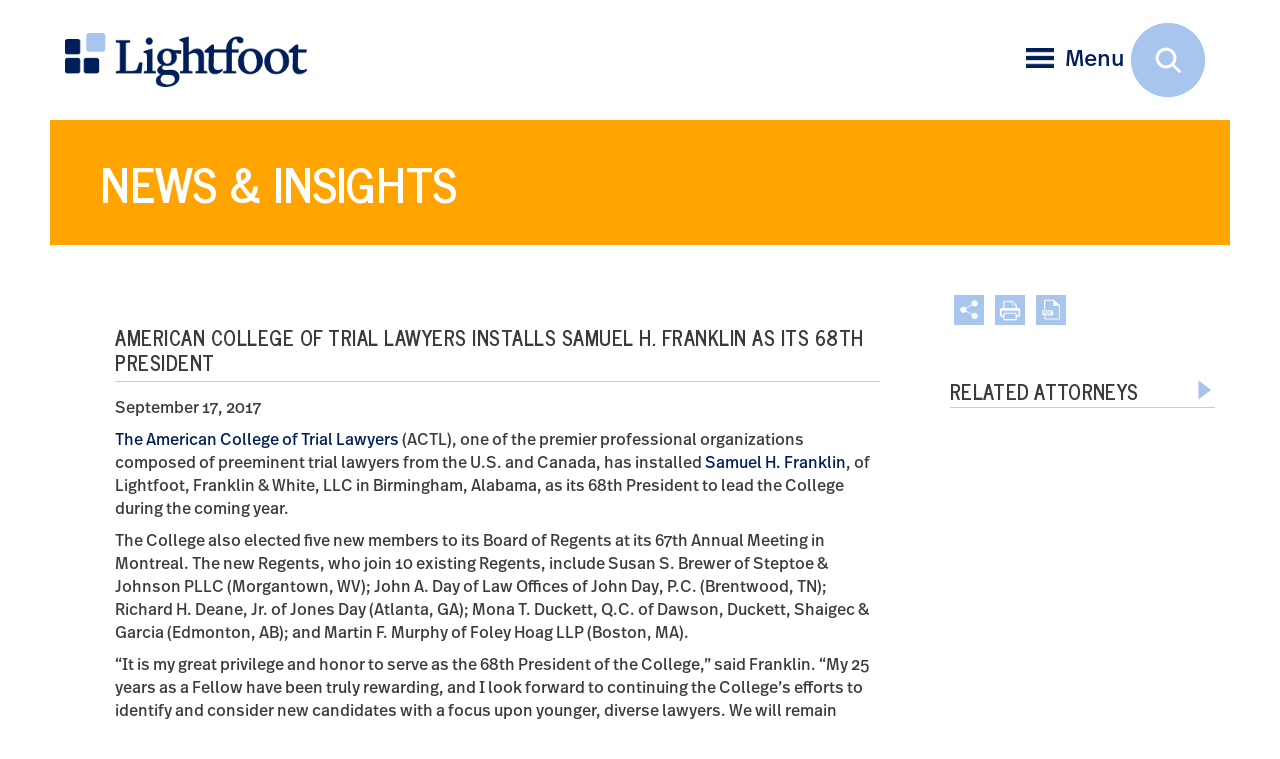

--- FILE ---
content_type: text/html; charset=utf-8
request_url: https://www.lightfootlaw.com/news-insights/the-american-college-of-trial-lawyers-installs-samuel-h-franklin-as-its-68th-president
body_size: 38235
content:
<!doctype html>
<html class="no-js" lang="en">
<head>
<meta charset="utf-8">
<meta http-equiv="x-ua-compatible" content="ie=edge">
<title>American College of Trial Lawyers Installs Samuel H. Franklin as its 68th President</title>
<meta name="description" content="The American College of Trial Lawyers (ACTL) has installed Samuel H. Franklin, of Lightfoot, Franklin &amp; White, LLC in Birmingham, Alabama, as its 68th President.">
<meta name="viewport" content="width=device-width, initial-scale=1, shrink-to-fit=no">
<link rel="stylesheet" href="https://cdnjs.cloudflare.com/ajax/libs/normalize/5.0.0/normalize.css" integrity="sha256-uHu2MAd1LvCOVEAhvMld4LpJi7dUGS7GVzvG/5B3hlo=" crossorigin="anonymous" />
<link href="https://maxcdn.bootstrapcdn.com/bootstrap/3.3.7/css/bootstrap.min.css" rel="stylesheet" integrity="sha384-BVYiiSIFeK1dGmJRAkycuHAHRg32OmUcww7on3RYdg4Va+PmSTsz/K68vbdEjh4u" crossorigin="anonymous">
<!--<link href="https://fonts.googleapis.com/css?family=Open+Sans:400,400i,600,700,800" rel="stylesheet"> -->
<!--embed Real Sans kit: -->
<link rel="stylesheet" href="https://use.typekit.net/kof3aws.css">
<link href="https://fonts.googleapis.com/css?family=News+Cycle:400,700%7COswald:700" rel="stylesheet">
<link rel="stylesheet" href="https://www.lightfootlaw.com/assets/css/owl.carousel.min.css">
<link rel="stylesheet" href="https://www.lightfootlaw.com/assets/css/global.css?ver=42">
<link rel="stylesheet" href="https://www.lightfootlaw.com/assets/css/faqs.css">
<link rel="stylesheet" href="https://www.lightfootlaw.com/assets/css/sidenav.css">
<link rel="stylesheet" href="https://www.lightfootlaw.com/assets/css/slicknav.css">
<link rel="stylesheet" href="https://www.lightfootlaw.com/assets/css/search-expand.css">
<link rel="stylesheet" href="https://cdnjs.cloudflare.com/ajax/libs/font-awesome/6.4.2/css/all.min.css" integrity="sha512-z3gLpd7yknf1YoNbCzqRKc4qyor8gaKU1qmn+CShxbuBusANI9QpRohGBreCFkKxLhei6S9CQXFEbbKuqLg0DA==" crossorigin="anonymous" referrerpolicy="no-referrer" />
<link rel="stylesheet" href="https://www.lightfootlaw.com/assets/css/video.popup.css">
<link media="print" rel="stylesheet" href="https://www.lightfootlaw.com/assets/css/print.css" />
<meta property="og:locale" content="en_US" />
<meta property="og:type" content="website" />
<meta property="og:title" content="American College of Trial Lawyers Installs Samuel H. Franklin as its 68th President" />
<meta property="og:description" content="The American College of Trial Lawyers (ACTL) has installed Samuel H. Franklin, of Lightfoot, Franklin &amp; White, LLC in Birmingham, Alabama, as its 68th President." />
<meta property="og:image" content="" />
<meta property="og:image:width" content="1714" />
<meta property="og:image:height" content="582" />
<meta property="og:url" content="https://www.lightfootlaw.com/news-insights/the-american-college-of-trial-lawyers-installs-samuel-h-franklin-as-its-68th-president" />
<meta property="og:site_name" content="Lightfoot, Franklin &amp; White LLC" />

<link rel="apple-touch-icon" sizes="180x180" href="https://www.lightfootlaw.com/assets/favicon/apple-touch-icon.png">
<link rel="icon" type="image/png" sizes="32x32" href="https://www.lightfootlaw.com/assets/favicon/favicon-32x32.png">
<link rel="icon" type="image/png" sizes="16x16" href="https://www.lightfootlaw.com/assets/favicon/favicon-16x16.png">
<link rel="manifest" href="https://www.lightfootlaw.com/assets/favicon/site.webmanifest">
<link rel="mask-icon" href="https://www.lightfootlaw.com/assets/favicon/safari-pinned-tab.svg" color="#5bbad5">
<meta name="msapplication-TileColor" content="#2b5797">
<meta name="theme-color" content="#ffffff">
<link rel="canonical" href="https://www.lightfootlaw.com/news-insights/the-american-college-of-trial-lawyers-installs-samuel-h-franklin-as-its-68th-president" />
<style>
#sb-search1 > form {position: static !important;}
#sb-search1.sb-search-open {overflow: visible;}
</style>
<script src="//script.crazyegg.com/pages/scripts/0081/1109.js" async></script>

<script type="application/ld+json">
{"@context":"https://schema.org","@type":"NewsArticle","@id":"https://www.lightfootlaw.com/news-insights/the-american-college-of-trial-lawyers-installs-samuel-h-franklin-as-its-68th-president#news-article","mainEntityOfPage":{"@type":"WebPage","@id":"https://www.lightfootlaw.com/news-insights/the-american-college-of-trial-lawyers-installs-samuel-h-franklin-as-its-68th-president"},"headline":"American College of Trial Lawyers Installs Samuel H. Franklin as its 68th President","url":"https://www.lightfootlaw.com/news-insights/the-american-college-of-trial-lawyers-installs-samuel-h-franklin-as-its-68th-president","description":"The American College of Trial Lawyers (ACTL) has installed Samuel H. Franklin, of Lightfoot, Franklin & White, LLC in Birmingham, Alabama, as its 68th President.","datePublished":"2017-09-18T00:00:00+00:00","author":[{"@type":"Person","name":"Samuel H. Franklin","url":"https://www.lightfootlaw.com/people/samuel-h-franklin"}],"publisher":{"@type":"Organization","@id":"https://www.lightfootlaw.com#organization","name":"Lightfoot, Franklin & White LLC","url":"https://www.lightfootlaw.com","logo":"https://www.lightfootlaw.com/assets/images/lightfoot-logo.png","sameAs":["https://www.facebook.com/lightfootlaw/?rf=130916280396392","https://twitter.com/LightfootLaw","https://www.linkedin.com/company/lightfootlaw","https://www.instagram.com/lightfootlaw/"]}}
</script>
</head>
<body>
<script async src="https://www.googletagmanager.com/gtag/js?id=G-V654VY0063"></script>
<script>
  window.dataLayer = window.dataLayer || [];
  function gtag(){dataLayer.push(arguments);}
  gtag('js', new Date());

  gtag('config', 'G-V654VY0063');
</script>

<script>
_linkedin_partner_id = "4801186";
window._linkedin_data_partner_ids = window._linkedin_data_partner_ids || [];
window._linkedin_data_partner_ids.push(_linkedin_partner_id);
</script>
<script>
(function(l) {
if (!l){window.lintrk = function(a,b){window.lintrk.q.push([a,b])};
window.lintrk.q=[]}
var s = document.getElementsByTagName("script")[0];
var b = document.createElement("script");
b.type = "text/javascript";b.async = true;
b.src = https://snap.licdn.com/li.lms-analytics/insight.min.js;
s.parentNode.insertBefore(b, s);})(window.lintrk);
</script>
<noscript><img height="1" width="1" style="display:none;" alt="" src=https://px.ads.linkedin.com/collect/?pid=4801186&fmt=gif /></noscript>
<div class="page-wrapper interior">


  <header> <a id="skiptocontent" href="#section1">skip to main content</a>
    
    <div class="header-white">
      
      <div class="mobile_header">
        <div id="mobile_menu">
          <div class="overlay-header hidden-sm hidden-md hidden-lg"></div>
        </div>
      </div>
      
      <div class="container">
        
        <div class="logo">
                <a href="https://www.lightfootlaw.com">
        	<img src="https://www.lightfootlaw.com/assets/images/lightfoot-logo.png" width="328" height="73" alt="Lightfoot, Franklin &amp; White LLC" id="logo1">
        </a>
                </div>
        <!--end logo -->
        
               

        <div class="item">
          <div class="nav-tools">
			
			<span class="special-button">
						</span> 

          	<span class="open-btn hidden-xs" onClick="openNav()">
            	                <img src="https://www.lightfootlaw.com/assets/images/menu-icon.png" width="38" height="27" alt="Open Menu"><span class="hidden-xs">Menu</span>
                            </span>
          </div><!--end nav-tools -->
        </div><!--end item -->
      
     
      </div><!--end container -->

    
    </div><!--end  header -->
    

    <!--END HEADER HOME -->

    
    <div id="sb-search1" class="sb-search1">
      <form action="https://www.lightfootlaw.com/search" method="get" enctype="multipart/form-data">
        <input class="sb-search-input" aria-label="Search Field" placeholder="Keyword" type="text" value="" name="s" id="search">
        <input class="sb-search-submit" type="submit" value="" id="ss360SearchButton" aria-label="Submit Button">
        <span class="sb-icon-search"></span>
      </form>
    </div><!--end sb-search --> 
    
    
    
  </header>

    	<section id="MainNav" class="overlay hidden-xs" role="dialog" aria-label="Main Menu Overlay">
  <div class="overlay-header"><a href="javascript:void(0)" class="closebtn" onClick="closeNav()">&times; <span>Close</span></a></div>
  <div class="overlay-content nav">
    <div class="container main-nav">
          <nav aria-label="Main Menu"> 
          <h2 id="mainmenulabel" class="visuallyhidden">Main Menu</h2>
            <ul id="menu" class="menu sidebar_nav">
              <li><a href="https://www.lightfootlaw.com/people" aria-labelledby="mainmenulabel">People</a></li>
              <li><a href="https://www.lightfootlaw.com/practices" aria-labelledby="mainmenulabel">Practices</a></li>
              <li><span>News &amp; Insights</span>
                <ul class="sub-menu">
                                        <li><a href="https://www.lightfootlaw.com/news-insights/articles" aria-labelledby="mainmenulabel">Articles</a></li>
                                        <li><a href="https://www.lightfootlaw.com/news-insights/events" aria-labelledby="mainmenulabel">Events</a></li>
                                        <li><a href="https://www.lightfootlaw.com/news-insights/news" aria-labelledby="mainmenulabel">News</a></li>
                                        <li><a href="https://www.lightfootlaw.com/news-insights/top-10-qa-for-product-liability-class-actions" aria-labelledby="mainmenulabel">Top 10 Q&amp;A for Product Liability Class Actions</a></li>
                    
                </ul>
              </li>
              <li><span>Client Experience</span>
                <ul class="sub-menu">
                  <li><a href="https://www.lightfootlaw.com/client-experience" aria-labelledby="mainmenulabel">Overview</a></li>
                                    <li><a href="https://www.lightfootlaw.com/client-experience/client-service" aria-labelledby="mainmenulabel">Client Service</a></li>
                                    <li><a href="https://www.lightfootlaw.com/client-experience/technology-innovation" aria-labelledby="mainmenulabel">Technology + Innovation</a></li>
                                    <li><a href="https://www.lightfootlaw.com/client-experience/electronic-discovery-digital-information" aria-labelledby="mainmenulabel">Electronic Discovery &amp; Digital Information</a></li>
                                  </ul>
              </li> 
              <li><a href="https://www.lightfootlaw.com/our-work/case-studies" aria-labelledby="mainmenulabel">Our Work</a></li>
              <li><span>Our Firm</span>
                <ul class="sub-menu">
                                    <li><a href="https://www.lightfootlaw.com/our-firm/the-lightfoot-way" aria-labelledby="mainmenulabel">The Lightfoot Way</a></li>
                                    <li><a href="https://www.lightfootlaw.com/our-firm/community" aria-labelledby="mainmenulabel">Community</a></li>
                                    <li><a href="https://www.lightfootlaw.com/our-firm/accolades" aria-labelledby="mainmenulabel">Accolades</a></li>
                                    <li><a href="https://www.lightfootlaw.com/our-firm/network-of-trial-firms" aria-labelledby="mainmenulabel">The Trial Network</a></li>
                                  </ul>
              </li>
              <li><span>Offices</span>
                <ul class="sub-menu">
                                    <li><a href="https://www.lightfootlaw.com/contact-us/birmingham" aria-labelledby="mainmenulabel">Birmingham</a></li>
                                    <li><a href="https://www.lightfootlaw.com/contact-us/houston" aria-labelledby="mainmenulabel">Houston</a></li>
                                  </ul>
              </li>
              <li><a href="https://www.lightfootlaw.com/careers" aria-labelledby="mainmenulabel">Careers</a></li>            
              <li><a href="https://www.lightfootlaw.com/contact-us" aria-labelledby="mainmenulabel">Contact Us</a></li>
                              <li><a href="https://www.lightfootlaw.com">Home</a></li>
                             
            </ul>
          </nav>
        </div>
    <!--end container --> 
  </div>
</section>
<!--end MainNav -->  <section class="pageheader-container" role="banner" aria-labelledby="pageheader-photo-caption">
<figure aria-labelledby="pageheader-photo-caption"> 

 
<figcaption id="pageheader-photo-caption" class="pageheader-caption">
<div class="col-9 nopadding">
  <div class="pagetitle">
                  
    <h1> News &amp; Insights</h1>
      </div>
  <!--end pagetitle --> 
</div>
<!--end col-sm-9 -->
</figcaption><!--end pageheader-caption --> 
</figure>

</section><!--end hero-container --> 
<!--</div>--><!--end nav-wrapper-relative --> 

<main id="section1" tabindex="-1">
<div class="content">

<div class="container-fluid">
<div class="row">

<div class="col-sm-9">
<section class="tabs" aria-label="Main Section Content">
  <div class="tab-pane">
    
        	<h2 class="search-title">American College of Trial Lawyers Installs Samuel H. Franklin as its 68th President </h2>
        
        
    
          <p class="date">September 17, 2017</p>
        
	        
        
                        
          
        
    
      
      
        
    
	<p><a href="http://www.actl.com" rel="noopener noreferrer" target="_blank">The American College of Trial Lawyers</a> (ACTL), one of the premier professional organizations composed of preeminent trial lawyers from the U.S. and Canada, has installed<a href="https://www.lightfootlaw.com/people/samuel-h-franklin" rel="noopener noreferrer" target="_blank"> Samuel H. Franklin</a>, of Lightfoot, Franklin &amp; White, LLC in Birmingham, Alabama, as its 68th President to lead the College during the coming year.</p>

<p>The College also elected five new members to its Board of Regents at its 67th Annual Meeting in Montreal. The new Regents, who join 10 existing Regents, include Susan S. Brewer of Steptoe &amp; Johnson PLLC (Morgantown, WV); John A. Day of Law Offices of John Day, P.C. (Brentwood, TN); Richard H. Deane, Jr. of Jones Day (Atlanta, GA); Mona T. Duckett, Q.C. of Dawson, Duckett, Shaigec &amp; Garcia (Edmonton, AB); and Martin F. Murphy of Foley Hoag LLP (Boston, MA).</p>

<p>&ldquo;It is my great privilege and honor to serve as the 68th President of the College,&rdquo; said Franklin. &ldquo;My 25 years as a Fellow have been truly rewarding, and I look forward to continuing the College&rsquo;s efforts to identify and consider new candidates with a focus upon younger, diverse lawyers. We will remain vigilant and true to the College&rsquo;s mission and, if appropriate, address topics where our voice can add value to the support for an independent judiciary and the administration of justice.&rdquo;</p>

<p>At its Annual Meeting the College elected its Executive Committee. Franklin succeeds Bartholomew J. Dalton of Dalton &amp; Associates, P.A. as President. Mr. Dalton becomes the Immediate Past President. The College also elected Jeffrey S. Leon, LSM of Bennett Jones LLP (Toronto, ON) as President-Elect, Douglas R. Young of Farella Braun + Martel LLP (San Francisco, CA) as Treasurer and Rodney Acker of Norton Rose Fulbright US (Dallas, TX) as Secretary.</p>

<p><strong>About Sam Franklin</strong></p>

<p>Franklin was admitted to the Alabama Bar in 1972, where he was in private practice for 17 years before becoming a founding partner of Lightfoot, Franklin &amp; White in 1990. Among many high-profile cases, he argued for Auburn University when the State of Alabama prioritized K-12 education over higher education in the proration funding crisis; for R. J. Reynolds Tobacco Company and other manufacturers in smoking and health litigation; and most recently for ExxonMobil when the State of Alabama sought to impose punitive damages in a dispute over the calculation of royalty payments.</p>

<p>Franklin graduated, with High Honors, from Auburn University in 1969 and received his law degree in 1972 from the University of Alabama School of Law. He was a member of the Alabama Law Review, serving as Managing Editor during his third year of law school, and was Order of the Coif. He then received his LL.M Degree from Harvard University in 1973.</p>

<p>A former President of the Alabama Defense Lawyers Association, Franklin has been active in State Bar matters, including serving as a member of the Board of Bar Commissioners from 1991 through 2000; a member of the Board of Disciplinary Appeals of the Alabama State Bar from 2000 to 2008; President of the Alabama Law Foundation, and a Fellow in both the American Bar and Alabama Law Foundations. He has been listed for years in various categories in The Best Lawyers in America: Bet-the-Company Litigation, Commercial Litigation, Personal Injury Litigation, and Product Liability Litigation. Franklin is listed in The International Who&rsquo;s Who Legal: Litigation, and Chambers USA recognizes him as a Leading Individual for Litigation (Alabama). Franklin is also a Fellow of the Litigation Counsel of America, and was awarded the Peter Perlman Service Award from that organization.</p>

<p>In recent years, Franklin has been active in fundraising efforts to assist various legal organizations as part of his commitment to improving access to civil justice for Alabama&rsquo;s most needy citizens. In 2006, he received the Commissioners Award from the State Bar recognizing his service to the profession. He currently serves on the board of the Birmingham Bar Association Volunteer Lawyers Program, has served as Chairman of the BVLP Private Bar Campaign for 2013, and was part of the leadership for the same campaign for 2016.</p>

<p><strong>About the American College of Trial Lawyers</strong></p>

<p>The American College of Trial Lawyers is composed of the best of the trial bar from the United States and Canada and is widely considered to be the premier professional trial organization in North America. Founded in 1950, the College is an invitation only fellowship. The College thoroughly investigates each nominee for admission and selects only those who have demonstrated the very highest standards of trial advocacy, ethical conduct, integrity, professionalism and collegiality. The College maintains and seeks to improve the standards of trial practice, professionalism, ethics, and the administration of justice through education and public statements on important legal issues relating to its mission. The College strongly supports the independence of the judiciary, trial by jury, respect for the rule of law, access to justice, and fair and just representation of all parties to legal proceedings. Learn more at <a href="http://www.actl.com" rel="noopener noreferrer" target="_blank">www.actl.com</a>.</p>

    
         
  
  </div><!-- end tab-pane --> 
</section>
</div><!--end col-sm-9 --> 

<div class="sidebar col-sm-3">
<div class="page-tools icon" aria-label="Page tools"> 
<style>
.pagetools {
	position: relative;
}
.pagetools .share-links {
    display: none;
    position: absolute;
    margin-top: 5px;
    z-index: 99;
    width: 134px;
    padding: 15px;
    border-radius: 2px;
    background: white;
    border: 1px solid #d3d3d3;
    box-shadow: 2px 2px 2px #333;
    line-height: 28px;
	text-align: left;
	margin-left:3px

}
.pagetools ul li {
    list-style-type: none;
}
.pagetools #share-links a {
    background: none;
    display: inline;
    color: #001F5A;
    text-decoration: none;
}
.pagetools #share-links a:hover {
    color: #FFA400;
}


@media  only screen and (max-width: 768px) {
 .pagetools .share-links {
	width: 140px;
}
}
</style>

<div class="pagetools">

<a class="icon tool-icon share-button addthis_button" role="button" tabindex="0" aria-label="Share this page" href="" rel="noopener"><img class="share" src="https://www.lightfootlaw.com/assets/images/share-icon.png" width="41" height="41" alt="Share" title="Share"></a>

<ul class="smenu share-links" id="share-links">
<li><a href="http://www.linkedin.com/shareArticle?mini=true&url=https://www.lightfootlaw.com/news-insights/the-american-college-of-trial-lawyers-installs-samuel-h-franklin-as-its-68th-president" target="_blank"><span class="fa-brands fa-linkedin"></span> LinkedIn</a></li>
<li><a href="https://twitter.com/intent/tweet?url=https://www.lightfootlaw.com/news-insights/the-american-college-of-trial-lawyers-installs-samuel-h-franklin-as-its-68th-president" target="_blank"><span class="fa-brands fa-x-twitter"></span> Twitter</a></li>
<li><a href="http://www.facebook.com/share.php?u=https://www.lightfootlaw.com/news-insights/the-american-college-of-trial-lawyers-installs-samuel-h-franklin-as-its-68th-president" target="_blank"><span class="fa-brands fa-facebook"></span> Facebook</a></li>
<li><a href="javascript:void(0);" onClick="SendThisPage(document.location.href, 'Lightfoot, Franklin &amp; White LLC'); return false;"><span class="fa fa-envelope"></span> Email</a></li>
</ul>

<a href="https://www.lightfootlaw.com/news-insights/the-american-college-of-trial-lawyers-installs-samuel-h-franklin-as-its-68th-president/print" aria-label="Print" rel="noopener"><img src="https://www.lightfootlaw.com/assets/images/print-icon.png" width="41" height="41" alt="print"></a><!--end print --> 


<a href="https://www.lightfootlaw.com/news-insights/the-american-college-of-trial-lawyers-installs-samuel-h-franklin-as-its-68th-president/pdf" aria-label="PDF" rel="noopener"><img src="https://www.lightfootlaw.com/assets/images/pdf-icon.png" width="41" height="41" alt="PDF"></a> <!--end PDF --> 

</div> 
</div><!--end page-tools -->
<section class="accordion-set" aria-label="Main Section Expandable Content"> 
  <!--================= SIDEBAR ACCORDIONS FOR BOTH DESKTOP AND SMALL SCREEN =================  -->
    
                                                                                                      
      <div class="accordion-container">
    <a href="" class="accordion-toggle" role="button" aria-expanded="false" aria-controls="sect1" id="relatedattorneys-accordiontitle">
     <span class="toggle-title">Related Attorneys</span> 
     <span class="toggle-icon"><img src="https://www.lightfootlaw.com/assets/images/toggle-arrow-right.png" width="29" height="29" alt="Toggle Button Closed" /></span>
    </a>
  
    <article class="accordion-content" role="region" id="sect1" aria-label="Related Attorneys Expandable Section">
      <ul class="sidebar-list">
	        
        <li><a href="https://www.lightfootlaw.com/people/samuel-h-franklin">Samuel H. Franklin</a></li>            
                 
      </ul>
    </article><!--end accordion-content -->
  </div><!-- end accordion-container-->
    
    
  
     
   

</section>
</div><!--sidebar col-sm-3 -->

</div><!--end row --> 
</div><!--end container-fluid --> 
<a href="#0" class="cd-top js-cd-top">^ Back to Top</a>
</div><!--end "content --> 
</main>

<!--  ============ FOOTER ============  -->
<footer>
<div class="container">
<div role="navigation" aria-label="Alpabetical Search by Last Name" id="alphabet" class="hidden-xs">Search by Last Name <span>|</span> 

            <a class="linked" title="A" href="https://www.lightfootlaw.com/people/search?results=results&amp;category=1&amp;letter=A">A</a>
    

            <a class="linked" title="B" href="https://www.lightfootlaw.com/people/search?results=results&amp;category=1&amp;letter=B">B</a>
    

            <a class="linked" title="C" href="https://www.lightfootlaw.com/people/search?results=results&amp;category=1&amp;letter=C">C</a>
    

            <a class="linked" title="D" href="https://www.lightfootlaw.com/people/search?results=results&amp;category=1&amp;letter=D">D</a>
    

            <a class="linked" title="E" href="https://www.lightfootlaw.com/people/search?results=results&amp;category=1&amp;letter=E">E</a>
    

            <a class="linked" title="F" href="https://www.lightfootlaw.com/people/search?results=results&amp;category=1&amp;letter=F">F</a>
    

            <a class="linked" title="G" href="https://www.lightfootlaw.com/people/search?results=results&amp;category=1&amp;letter=G">G</a>
    

            <a class="linked" title="H" href="https://www.lightfootlaw.com/people/search?results=results&amp;category=1&amp;letter=H">H</a>
    

            <a class="unlinked" title="I" href="https://www.lightfootlaw.com/people/search?results=results&amp;category=1&amp;letter=I">I</a>
    

            <a class="linked" title="J" href="https://www.lightfootlaw.com/people/search?results=results&amp;category=1&amp;letter=J">J</a>
    

            <a class="linked" title="K" href="https://www.lightfootlaw.com/people/search?results=results&amp;category=1&amp;letter=K">K</a>
    

            <a class="linked" title="L" href="https://www.lightfootlaw.com/people/search?results=results&amp;category=1&amp;letter=L">L</a>
    

            <a class="linked" title="M" href="https://www.lightfootlaw.com/people/search?results=results&amp;category=1&amp;letter=M">M</a>
    

            <a class="linked" title="N" href="https://www.lightfootlaw.com/people/search?results=results&amp;category=1&amp;letter=N">N</a>
    

            <a class="linked" title="O" href="https://www.lightfootlaw.com/people/search?results=results&amp;category=1&amp;letter=O">O</a>
    

            <a class="linked" title="P" href="https://www.lightfootlaw.com/people/search?results=results&amp;category=1&amp;letter=P">P</a>
    

            <a class="unlinked" title="Q" href="https://www.lightfootlaw.com/people/search?results=results&amp;category=1&amp;letter=Q">Q</a>
    

            <a class="linked" title="R" href="https://www.lightfootlaw.com/people/search?results=results&amp;category=1&amp;letter=R">R</a>
    

            <a class="linked" title="S" href="https://www.lightfootlaw.com/people/search?results=results&amp;category=1&amp;letter=S">S</a>
    

            <a class="linked" title="T" href="https://www.lightfootlaw.com/people/search?results=results&amp;category=1&amp;letter=T">T</a>
    

            <a class="unlinked" title="U" href="https://www.lightfootlaw.com/people/search?results=results&amp;category=1&amp;letter=U">U</a>
    

            <a class="linked" title="V" href="https://www.lightfootlaw.com/people/search?results=results&amp;category=1&amp;letter=V">V</a>
    

            <a class="linked" title="W" href="https://www.lightfootlaw.com/people/search?results=results&amp;category=1&amp;letter=W">W</a>
    

            <a class="unlinked" title="X" href="https://www.lightfootlaw.com/people/search?results=results&amp;category=1&amp;letter=X">X</a>
    

            <a class="linked" title="Y" href="https://www.lightfootlaw.com/people/search?results=results&amp;category=1&amp;letter=Y">Y</a>
    

            <a class="unlinked" title="Z" href="https://www.lightfootlaw.com/people/search?results=results&amp;category=1&amp;letter=Z">Z</a>
    
</div>
<!--end alphabet -->

<div class="row no-gutters footer-menu-container hidden-xs">

<div class="col-sm-7 col-md-6">
  <nav aria-label="Footer menu" class="footer-nav">
    <ul>
      <li><a href="https://www.lightfootlaw.com">Home</a></li>
                                      <li><a href="https://www.lightfootlaw.com/people">People</a></li>
                                <li><a href="https://www.lightfootlaw.com/practices">Practices</a></li>
                                <li><a href="https://www.lightfootlaw.com/news-insights">News &amp; Insights</a></li>
                                              <li><a href="https://www.lightfootlaw.com/client-experience">Client Experience</a></li>
                                <li><a href="https://www.lightfootlaw.com/our-work">Our Work</a></li>
                                <li><a href="https://www.lightfootlaw.com/our-firm">Our Firm</a></li>
                                <li><a href="https://www.lightfootlaw.com/offices">Offices</a></li>
                                <li><a href="https://www.lightfootlaw.com/careers">Careers</a></li>
                                <li><a href="https://www.lightfootlaw.com/contact-us">Contact Us</a></li>
                                                            </ul>
  </nav>
</div>
<!--end col-sm-7 -->

<div class="col-sm-5 col-md-6">
  <nav aria-labelledby="officemenulabel" class="office-nav">
    <h2 id="officemenulabel" class="visuallyhidden">Office Menu</h2>
    <p class="office-links">
                         <a href="https://www.lightfootlaw.com/contact-us/birmingham">Birmingham</a>
                  <span>|</span>           <a href="https://www.lightfootlaw.com/contact-us/houston">Houston</a>
       
    </p>
  </nav>
</div>
<!--end col-sm-5 --> 

</div><!--end row --> 
</div><!--end footer-menu-container -->

<section class="container" aria-labelledby="footerinfolabel">
<div class="row">
<h2 id="footerinfolabel" class="visuallyhidden">Company Information</h2>

<div class="col-sm-8 footer-info">
  
  <p tabindex="0" >&copy; 2026 Lightfoot, Franklin &amp; White LLC <span>|</span> This website may constitute attorney advertising.<span>|</span>
  
               
     <a href="https://www.lightfootlaw.com/info/terms-of-use">Terms of Use</a>
       
          <span>|</span>  
     <a href="https://www.lightfootlaw.com/info/privacy-policy">Privacy Policy</a>
       
          <span>|</span>  
     <a href="https://www.lightfootlaw.com/info/site-map">Site Map</a>
       
    	     

               
  
  </p>
  
  <nav aria-labelledby="smallscreen_officemenulabel" class="office-nav-sm hidden-sm hidden-md hidden-lg">
    <h2 id="smallscreen_officemenulabel" class="visuallyhidden">Footer Office Menu</h2>
    <p class="office-links-sm">
				   <a href="https://www.lightfootlaw.com/contact-us/birmingham" title="Birmingham">Birmingham</a>
			 <span>|</span>  	   <a href="https://www.lightfootlaw.com/contact-us/houston" title="Houston">Houston</a>
	    
    </p>
  </nav>
</div><!--end col-sm-8 -->

<div class="col-sm-4 social"> 
                             <span class="custom-social custom-social-fb"><a href="https://www.facebook.com/lightfootlaw/?rf=130916280396392" title="" aria-label="Facebook" target="_blank" rel="noopener"><span aria-hidden="true" class="fa-brands fa-facebook"></span></a></span> <!--end facebook --> 
                                        <span class="custom-social"><a href="https://twitter.com/LightfootLaw" title="" aria-label="Twitter" target="_blank" rel="noopener"><span aria-hidden="true" class="fa-brands fa-x-twitter"></span> </a></span><!--end twitter --> 
                                        <span class="custom-social"><a href="https://www.linkedin.com/company/lightfootlaw" title="" aria-label="LinkedIn" target="_blank" rel="noopener"><span aria-hidden="true" class="fa-brands fa-linkedin"></span></a></span> <!--end linkedin --> 
                                        <span class="custom-social"><a href="https://www.instagram.com/lightfootlaw/" title="" aria-label="Instagram" target="_blank" rel="noopener"><span aria-hidden="true" class="fa-brands fa-instagram"></span></a></span><!--end Instagram -->         
                           
</div><!--end social --> 
</div><!--end row --> 

</section>
</footer>

</div><!--end page-wrapper --> 
<script src="https://www.lightfootlaw.com/assets/js/vendor/modernizr-3.6.0.min.js"></script> 
<script src="https://code.jquery.com/jquery-3.3.1.min.js" integrity="sha256-FgpCb/KJQlLNfOu91ta32o/NMZxltwRo8QtmkMRdAu8=" crossorigin="anonymous"></script>
 
<script>window.jQuery || document.write('<script src="https://www.lightfootlaw.com/assets/js/vendor/jquery-3.3.1.min.js"><\/script>')</script> 
<script src='https://maxcdn.bootstrapcdn.com/bootstrap/3.3.7/js/bootstrap.min.js?ver=4.9.6'></script> 
<script src='https://www.lightfootlaw.com/assets/js/jquery-scrolltofixed-min.js'></script>
<script src='https://www.lightfootlaw.com/assets/js/owlcarousel2-2.3.4/dist/owl.carousel.js'></script>  
<script src="https://www.lightfootlaw.com/assets/js/main.js"></script>
<script>
$(document).ready(function(){
  // social sharing
  $('.share-button').click(function(e) {
		e.preventDefault();
		e.stopPropagation();
		$('.share-links').slideToggle();
  });

  $('.share-links a').click(function() {
		$('.share-links').hide("slow");
		e.preventDefault();
		e.stopPropagation();
  });  
  
});
$(document).on("click", function () {
    $(".share-links").hide();
});
</script>
<script src="https://www.lightfootlaw.com/assets/js/video.popup.js"></script>
<script>
	$(function(){
		$(".video-pop").videoPopup({
			autoplay: 1,
			controlsColor: 'white',
			showVideoInformations: 0,
			width: 1000,
			customOptions: {
				rel: 0,
				end: 60
			}
		});
		$(".video2").videoPopup();
	});
</script>
<script>
/* Open */
function openNav() {
document.getElementById("MainNav").style.width = "32%";
}
/* Close */
function closeNav() {
document.getElementById("MainNav").style.width = "0";
}
$(document).mousedown(function (e){
	var container = $("#MainNav");
	if (!container.is(e.target) && container.has(e.target).length === 0){
		document.getElementById("MainNav").style.width = "0";
	}
});
</script> 
<!-- slicknav Javascript file --> 
<script src="https://www.lightfootlaw.com/assets/js/slicknav-master/dist/jquery.slicknav.js"></script> 
<script>
$('#menu').slicknav({
label: '',
//duration: 1000,
//easingOpen: "easeOutBounce", //available with jQuery UI
prependTo:'#mobile_menu'
});
</script> 
<script src="https://www.lightfootlaw.com/assets/js/expanding-search/classie.js"></script> 
<script src="https://www.lightfootlaw.com/assets/js/expanding-search/uisearch.js"></script> 
<script>
new UISearch( document.getElementById( 'sb-search1' ) );
</script>
<script src="https://www.lightfootlaw.com/assets/js/CollapsibleLists.js"></script> 
<script>
// make the list with the ID 'newList' collapsible
CollapsibleLists.applyTo(document.getElementById('menu'));
//CollapsibleLists.applyTo(document.querySelector('.menu'));
</script>

<script>
function attorneyAlert() {
  
  var msg = confirm('We would be pleased to communicate with you concerning legal matters, but we cannot do so until we first know that doing so would not create a conflict of interest.\n\nIf you are interested in having Lightfoot, Franklin & White, L.L.C. represent you in a legal matter, the best way to initiate possible representation is to communicate with one of the contact attorneys listed in the appropriate practice area section of the site. That attorney will arrange to have you go through our conflict of interest procedures and, following that, will put you directly in touch with the attorney best suited to handle your matter.\n\nPlease do not send us any confidential information until after you have received from us a written statement that we represent you in your matter (an "engagement letter").\n\nIf you communicate with us through this site, by e-mail ?? otherwise, concerning a legal matter for which we do not already represent you, your communication may not be treated as privileged ?? confidential and will not be deemed to create an attorney-client relationship.');
  
  if (msg) {
    return true;
  } 
  else {
    return false;
  }  
  
}
</script>

<script src="https://www.lightfootlaw.com/assets/js/back-to-top-master/js/main.js"></script> 

<script type="text/javascript">
var ss360Config = {
	siteId: "lfw.herrmanneasyedit.com",
	showErrors: false,
	showImagesResults: true,
	showResultLink: true,
	accessibility: { isMainContent: true },
	layout: {
		navigation: { position: "top" },
		mobile: { showUrl: false, showImages: false },
		desktop: { showUrl: false, showImages: true },
        navigation: {
            position: "top",
            type: "tabs"
        }		
	},
	suggestions: {
		show: false,
		maxQuerySuggestions: 3,
		showImages: false,
		num: 6,
		minChars: 3,
		maxWidth: '400px',
		highlight: true
	},
	style: {
		themeColor: "#001F5A",
		suggestions: {
			text: { color: "#001F5A" },
			background: { color: "#f0f0f0" },
			distanceFromTop: "10px",
			border: {
				color: "#ffffff",
				radius: "0px"
			}
		},
		searchBox: {
			text: { color: "#333333", size: "14px" },
			background: { color: "#f0f0f0" },
			//icon: { image: "magnifier" },
			border: { color: "#ffffff", radius: "2px" },
			button: { text: "GO" }
		},
		loaderType: "square", animationSpeed: 250
	},
	searchBox: {
		placeholder: "search",
		selector: "#search",
		searchButton: "#ss360SearchButton"
	},
	results: {
		embedConfig: { url: "https://www.lightfootlaw.com/info/site-search", contentBlock: ".page-content-body" },
		caption: "We found #COUNT# results for your query \"#QUERY#\"",
		group: true,
		num: 50,
		highlightQueryTerms: true,
		noResultsText: "Sorry, we have not found any matches for your query.",
		queryCorrectionText: "Did you mean \"#CORRECTION#\"?",
		moreResultsPagingSize: 50
	},	
    contentGroups: {
        include: [],
        exclude: [],
        otherName: "Uncategorized",
        ignoreOther: true
    },
	tracking: { enhanced: false }
};
</script>
<script type="module" src="https://cdn.sitesearch360.com/sitesearch360-v12.mjs"></script>
<script nomodule src="https://cdn.sitesearch360.com/sitesearch360-v12.min.js" async></script>

 
<script src="https://www.lightfootlaw.com/assets/js/charcount.js"></script>
</body>
</html>  

--- FILE ---
content_type: text/css;charset=utf-8
request_url: https://use.typekit.net/kof3aws.css
body_size: 637
content:
/*
 * The Typekit service used to deliver this font or fonts for use on websites
 * is provided by Adobe and is subject to these Terms of Use
 * http://www.adobe.com/products/eulas/tou_typekit. For font license
 * information, see the list below.
 *
 * ff-real-headline-pro:
 *   - http://typekit.com/eulas/00000000000000003b9b0804
 * ff-real-text-pro:
 *   - http://typekit.com/eulas/00000000000000003b9b081e
 *   - http://typekit.com/eulas/00000000000000003b9b0820
 *   - http://typekit.com/eulas/00000000000000003b9b0824
 *   - http://typekit.com/eulas/00000000000000003b9b0834
 *   - http://typekit.com/eulas/00000000000000003b9b0821
 *
 * © 2009-2026 Adobe Systems Incorporated. All Rights Reserved.
 */
/*{"last_published":"2018-12-27 21:08:58 UTC"}*/

@import url("https://p.typekit.net/p.css?s=1&k=kof3aws&ht=tk&f=26425.26438.26439.26441.26444.35630&a=8588549&app=typekit&e=css");

@font-face {
font-family:"ff-real-headline-pro";
src:url("https://use.typekit.net/af/088842/00000000000000003b9b0804/27/l?primer=7cdcb44be4a7db8877ffa5c0007b8dd865b3bbc383831fe2ea177f62257a9191&fvd=n7&v=3") format("woff2"),url("https://use.typekit.net/af/088842/00000000000000003b9b0804/27/d?primer=7cdcb44be4a7db8877ffa5c0007b8dd865b3bbc383831fe2ea177f62257a9191&fvd=n7&v=3") format("woff"),url("https://use.typekit.net/af/088842/00000000000000003b9b0804/27/a?primer=7cdcb44be4a7db8877ffa5c0007b8dd865b3bbc383831fe2ea177f62257a9191&fvd=n7&v=3") format("opentype");
font-display:auto;font-style:normal;font-weight:700;font-stretch:normal;
}

@font-face {
font-family:"ff-real-text-pro";
src:url("https://use.typekit.net/af/daaf38/00000000000000003b9b081e/27/l?subset_id=2&fvd=n7&v=3") format("woff2"),url("https://use.typekit.net/af/daaf38/00000000000000003b9b081e/27/d?subset_id=2&fvd=n7&v=3") format("woff"),url("https://use.typekit.net/af/daaf38/00000000000000003b9b081e/27/a?subset_id=2&fvd=n7&v=3") format("opentype");
font-display:auto;font-style:normal;font-weight:700;font-stretch:normal;
}

@font-face {
font-family:"ff-real-text-pro";
src:url("https://use.typekit.net/af/e083ba/00000000000000003b9b0820/27/l?primer=7cdcb44be4a7db8877ffa5c0007b8dd865b3bbc383831fe2ea177f62257a9191&fvd=n4&v=3") format("woff2"),url("https://use.typekit.net/af/e083ba/00000000000000003b9b0820/27/d?primer=7cdcb44be4a7db8877ffa5c0007b8dd865b3bbc383831fe2ea177f62257a9191&fvd=n4&v=3") format("woff"),url("https://use.typekit.net/af/e083ba/00000000000000003b9b0820/27/a?primer=7cdcb44be4a7db8877ffa5c0007b8dd865b3bbc383831fe2ea177f62257a9191&fvd=n4&v=3") format("opentype");
font-display:auto;font-style:normal;font-weight:400;font-stretch:normal;
}

@font-face {
font-family:"ff-real-text-pro";
src:url("https://use.typekit.net/af/866518/00000000000000003b9b0824/27/l?subset_id=2&fvd=n8&v=3") format("woff2"),url("https://use.typekit.net/af/866518/00000000000000003b9b0824/27/d?subset_id=2&fvd=n8&v=3") format("woff"),url("https://use.typekit.net/af/866518/00000000000000003b9b0824/27/a?subset_id=2&fvd=n8&v=3") format("opentype");
font-display:auto;font-style:normal;font-weight:800;font-stretch:normal;
}

@font-face {
font-family:"ff-real-text-pro";
src:url("https://use.typekit.net/af/fdf98e/00000000000000003b9b0834/27/l?primer=7cdcb44be4a7db8877ffa5c0007b8dd865b3bbc383831fe2ea177f62257a9191&fvd=n1&v=3") format("woff2"),url("https://use.typekit.net/af/fdf98e/00000000000000003b9b0834/27/d?primer=7cdcb44be4a7db8877ffa5c0007b8dd865b3bbc383831fe2ea177f62257a9191&fvd=n1&v=3") format("woff"),url("https://use.typekit.net/af/fdf98e/00000000000000003b9b0834/27/a?primer=7cdcb44be4a7db8877ffa5c0007b8dd865b3bbc383831fe2ea177f62257a9191&fvd=n1&v=3") format("opentype");
font-display:auto;font-style:normal;font-weight:100;font-stretch:normal;
}

@font-face {
font-family:"ff-real-text-pro";
src:url("https://use.typekit.net/af/e1116e/00000000000000003b9b0821/27/l?primer=7cdcb44be4a7db8877ffa5c0007b8dd865b3bbc383831fe2ea177f62257a9191&fvd=i4&v=3") format("woff2"),url("https://use.typekit.net/af/e1116e/00000000000000003b9b0821/27/d?primer=7cdcb44be4a7db8877ffa5c0007b8dd865b3bbc383831fe2ea177f62257a9191&fvd=i4&v=3") format("woff"),url("https://use.typekit.net/af/e1116e/00000000000000003b9b0821/27/a?primer=7cdcb44be4a7db8877ffa5c0007b8dd865b3bbc383831fe2ea177f62257a9191&fvd=i4&v=3") format("opentype");
font-display:auto;font-style:italic;font-weight:400;font-stretch:normal;
}

.tk-ff-real-headline-pro { font-family: "ff-real-headline-pro",sans-serif; }
.tk-ff-real-text-pro { font-family: "ff-real-text-pro",sans-serif; }


--- FILE ---
content_type: text/css
request_url: https://www.lightfootlaw.com/assets/css/search-expand.css
body_size: 6183
content:
/* mobile - small screens */
.sb-search1 {
	position: absolute;
	margin-top: 0px;
	width: 0%;
	min-width: 36px;
	width: 36px;
	height: 36px;
	top:22px;
	right:0px;
	right:25px;
	overflow: hidden;
	-webkit-transition: width 0.3s;
	-moz-transition: width 0.3s;
	transition: width 0.3s;
	-webkit-backface-visibility: hidden;
	z-index:11000 !important;
}

.sb-search1:focus {
	outline: -webkit-focus-ring-color auto 5px;
}


 @media only screen and (min-width: 400px) {
 .sb-search1 {
 min-width: 50px;
 width: 50px;
 height: 50px;
 top:20px;
 right:0px;
 right:25px;
}
}
 @media only screen and (min-width: 768px) {
 .home .sb-search1 {
 top:28px;
 right:2.5%;
}
 .interior .sb-search1 {
 top:10px;
/*right:0;*/
}
}
 @media only screen and (min-width: 1200px) {
 .home .sb-search1 {
min-width: 90px;
 width: 90px;
 height: 90px;
 top:49px;
}
 .interior .sb-search1 {
min-width: 74px;
 width: 74px;
 height: 74px;
 top:23px;
}
}
 @media only screen and (min-width: 1920px) {
 .home .sb-search1 {
 min-width: 122px;
 width: 122px;
 height: 122px;
 top:66px;
}
 .interior .sb-search1 {
 min-width: 100px;
 width: 100px;
 height: 100px;
 top:32px;
}
}
.sb-search1 .sb-search-input {
	position: absolute;
	top: 0;
	right: 36px;
	border: none;
	outline: none;
	background:rgba(237, 237, 237, 0);
	width: 80%;
	max-width:220px;
	height: 36px;
	margin: 0;
	z-index: 10;
	font-family: inherit;
	font-size: 14px;
	color:rgba(44, 62, 80, 0);
	padding-top: 2px;
	padding-right: 36px;
	padding-bottom: 6px;
	padding-left: 25px;
	-webkit-appearance: none;
}
.sb-search1 .sb-search-input:focus {
	box-shadow: 0 0 2px 2px rgba(0, 0, 0, 0.6);
}
 @media only screen and (min-width: 400px) {
 .sb-search1 .sb-search-input {
 right: 50px;
 width: 80%;
 max-width:300px;
 height: 50px;
 font-size: 14px;
 padding-right: 50px;
}
}
 @media only screen and (min-width: 1200px) {
.sb-search1 .sb-search-input {
 right: 90px;
height: 90px;
padding-right: 90px;
 width: 60%;
 max-width:450px;
 font-size: 16px;
}
 .interior .sb-search1 .sb-search-input {
 right: 74px;
height: 74px;
padding-right: 74px;
}
}
 @media only screen and (min-width: 1920px) {
.sb-search1 .sb-search-input {
 right: 122px;
height: 122px;
padding-right: 122px;
 width: 60%;
 max-width:550px;
 font-size: 18px;
}
 .interior .sb-search1 .sb-search-input {
 right: 100px;
height: 100px;
padding-right: 100px;
}
}
/* make button overlap input field due to round button */
.sb-search1.sb-search-open .sb-search-input {
	right: 20px;
	background: #ededed;
	color: #2c3e50;
}
 @media only screen and (min-width: 400px) {
 .sb-search1.sb-search-open .sb-search-input {
 right: 28px;
}
}
 @media only screen and (min-width: 1200px) {
.sb-search1.sb-search-open .sb-search-input {
 right: 41px;
}
}
 @media only screen and (min-width: 1920px) {
.sb-search1.sb-search-open .sb-search-input {
 right: 55px;
}
}
#sb-search1 input, #sb-search1 input {
	-webkit-appearance: none;
	-webkit-border-radius:0;
	border-radius:0;
}

/* hide placeholders  when input is not visible */
 .sb-search1 .sb-search-input::-webkit-input-placeholder {
 color: rgba(119, 120, 123, 0);
}
 .sb-search1 .sb-search-input:-moz-placeholder {
 color: rgba(119, 120, 123, 0);
}
 .sb-search1 .sb-search-input::-moz-placeholder {
 color: rgba(119, 120, 123, 0);
}
 .sb-search1 .sb-search-input:-ms-input-placeholder {
 color: rgba(119, 120, 123, 0);
}

/* diisplay placeholders when input is visible */
.sb-search1.sb-search-open .sb-search-input::-webkit-input-placeholder {
 color: #77787b;
}
.sb-search1.sb-search-open .sb-search-input:-moz-placeholder {
 color: #77787b;
}
.sb-search1.sb-search-open .sb-search-input::-moz-placeholder {
 color: #77787b;
}
.sb-search1.sb-search-open .sb-search-input:-ms-input-placeholder {
 color: #77787b;
}
.sb-search1 .sb-icon-search, .sb-search1 .sb-search-submit {
	width: 36px;
	height: 36px;
	display: block;
	position: absolute;
	right: 0;
	top: 0;
	padding: 0px;
	margin: 0;
	line-height: 36px;
	text-align: center;
	cursor: pointer;
}
@media only screen and (min-width: 400px) {
.sb-search1 .sb-icon-search, .sb-search1 .sb-search-submit {
 width: 50px;
 height: 50px;
 padding: 20px;
 line-height: 50px;
}
}
 @media only screen and (min-width: 1200px) {
.sb-search1 .sb-icon-search, .sb-search1 .sb-search-submit {
width: 90px;
 height: 90px;
 line-height: 90px;
}
 .interior .sb-search1 .sb-icon-search, .interior .sb-search1 .sb-search-submit {
width: 74px;
 height: 74px;
 line-height: 74px;
}
}
 @media only screen and (min-width: 1920px) {
.sb-search1 .sb-icon-search, .sb-search1 .sb-search-submit {
width: 122px;
 height: 122px;
 line-height: 122px;
}
 .interior .sb-search1 .sb-icon-search, .interior .sb-search1 .sb-search-submit {
width: 100px;
 height: 100px;
 line-height: 100px;
}
}
.sb-search1 .sb-search-submit {
	background: #fff; /* IE needs this */
	-ms-filter: "progid:DXImageTransform.Microsoft.Alpha(Opacity=0)"; /* IE 8 */
	filter: alpha(opacity=0); /* IE 5-7 */
	opacity: 0;
	color: transparent;
	border: none;
	outline: none;
	z-index: -1;
	background: url(../images/search-icon.png) 0 0;
	background-repeat:no-repeat;
	background-position: center center;
	background-size: contain;
}


.sb-search1 .sb-search-submit:focus {
	outline: -webkit-focus-ring-color auto 5px;
	
}
.sb-search1 .sb-icon-search {
	color: #fff;
	z-index: 90;
	font-size: 22px;
	background: url(../images/search-icon.png) 0 0;
	background-repeat:no-repeat;
	background-position: center center;
	background-size: contain;
	font-style: normal;
	font-weight: normal;
	font-variant: normal;
	text-transform: none;
	-webkit-font-smoothing: antialiased;
}

.sb-search1 .sb-icon-search:focus {
	outline: -webkit-focus-ring-color auto 5px;
	
}
/* Open state */
.sb-search1.sb-search-open, .no-js .sb-search1 {
	width: 100%;
	background-image: url(../images/search-icon.png);
	background-repeat:no-repeat;
	background-position: right center;
	background-size: contain;
}
.sb-search1.sb-search-open .sb-icon-search, .no-js .sb-search1 .sb-icon-search {
	color: #fff;
	z-index: 11;
}
.sb-search1.sb-search-open .sb-search-submit, .no-js .sb-search1 .sb-search-submit {
	z-index: 90;
}
